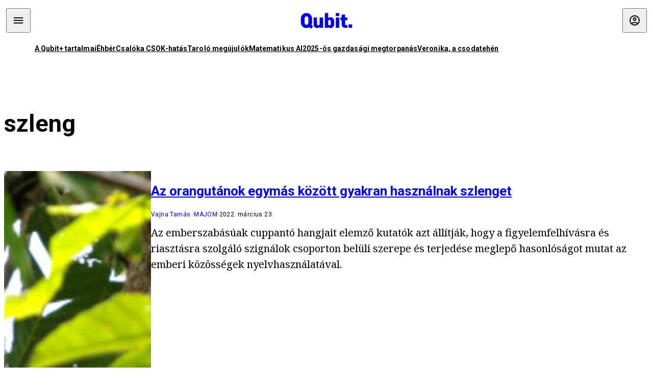

--- FILE ---
content_type: text/html; charset=utf-8
request_url: https://qubit.hu/tag/szleng
body_size: 5755
content:
<!DOCTYPE html><html lang="hu"><head>
    <meta charset="utf-8">
    
    
    <meta name="viewport" content="width=device-width, initial-scale=1">

    <meta name="qubit/config/environment" content="%7B%22modulePrefix%22%3A%22qubit%22%2C%22environment%22%3A%22production%22%2C%22rootURL%22%3A%22%2F%22%2C%22locationType%22%3A%22history%22%2C%22EmberENV%22%3A%7B%22EXTEND_PROTOTYPES%22%3Afalse%2C%22FEATURES%22%3A%7B%7D%2C%22_APPLICATION_TEMPLATE_WRAPPER%22%3Afalse%2C%22_DEFAULT_ASYNC_OBSERVERS%22%3Atrue%2C%22_JQUERY_INTEGRATION%22%3Afalse%2C%22_NO_IMPLICIT_ROUTE_MODEL%22%3Atrue%2C%22_TEMPLATE_ONLY_GLIMMER_COMPONENTS%22%3Atrue%7D%2C%22APP%22%3A%7B%22name%22%3A%22qubit%22%2C%22version%22%3A%220.0.0%2B486d6298%22%7D%2C%22fastboot%22%3A%7B%22hostWhitelist%22%3A%5B%22qubit.hu%22%5D%7D%2C%22metricsAdapters%22%3A%5B%7B%22name%22%3A%22GoogleTagManager%22%2C%22environments%22%3A%5B%22production%22%5D%2C%22config%22%3A%7B%22id%22%3A%22GTM-TCFFBPJ%22%7D%7D%2C%7B%22name%22%3A%22Remp%22%2C%22environments%22%3A%5B%22production%22%5D%2C%22config%22%3A%7B%22scriptUrl%22%3A%22https%3A%2F%2Fcdn.pmd.444.hu%2Fassets%2Flib%2Fjs%2Fheartbeat.js%22%2C%22host%22%3A%22https%3A%2F%2Fheartbeat.pmd.444.hu%22%2C%22token%22%3A%2250e0c0c8-69c6-43ed-a56e-115950f3439a%22%7D%7D%5D%2C%22ENGINES%22%3A%5B%7B%22name%22%3A%22author--author%22%2C%22type%22%3A%22author%22%2C%22config%22%3A%7B%22buckets%22%3A%5B%22qubit%22%5D%7D%7D%2C%7B%22name%22%3A%22kereses--search%22%2C%22type%22%3A%22search%22%2C%22config%22%3A%7B%22buckets%22%3A%5B%22qubit%22%5D%7D%7D%2C%7B%22name%22%3A%22--reader%22%2C%22type%22%3A%22reader%22%2C%22config%22%3A%7B%22buckets%22%3A%5B%22qubit%22%5D%7D%7D%5D%7D">
<!-- EMBER_CLI_FASTBOOT_TITLE -->      <meta name="ember-head-start" content>
      
<!---->
<!---->
    <meta name="twitter:card" content="summary_large_image">

        <link rel="canonical" href="https://qubit.hu/tag/szleng">
        <meta property="og:url" content="https://qubit.hu/tag/szleng">
        <meta property="twitter:url" content="https://qubit.hu/tag/szleng">

      <meta property="og:site_name" content="Qubit">

    <meta property="og:type" content="website">
    <meta property="og:locale" content="hu">

        <title>szleng</title>
        <meta name="title" content="szleng">
        <meta property="og:title" content="szleng">
        <meta name="twitter:title" content="szleng">

        <meta name="description" content="szleng">
        <meta property="og:description" content="szleng">
        <meta name="twitter:description" content="szleng">

        <meta property="og:image" content="https://assets.qubit.hu/assets/qubit/static/qubit-fb-9cab12b8868c72f3b434e555975f9ccc.png">
        <meta name="twitter:image" content="https://assets.qubit.hu/assets/qubit/static/qubit-fb-9cab12b8868c72f3b434e555975f9ccc.png">

<!---->
<!---->
<!---->
<!---->
<!---->
<!---->
      <link rel="icon" href="https://cdn.qubitr.cloud/assets/favicon.941c41679e944dc21ec5.svg" type="image/svg+xml">

      <link rel="apple-touch-icon" href="https://cdn.qubitr.cloud/assets/appicon-180.0604bcdfc6b1be9dd943.png">

      <link rel="manifest" href="/manifest.ea1be1bf620fefe3446f.webmanifest" crossorigin="use-credentials">
  
      <meta name="ember-head-end" content>

<meta name="author/config/environment" content="%7B%22modulePrefix%22%3A%22author%22%2C%22environment%22%3A%22production%22%7D">
<link rel="preconnect" href="https://www.googletagmanager.com">
<meta name="reader/config/environment" content="%7B%22modulePrefix%22%3A%22reader%22%2C%22environment%22%3A%22production%22%7D">
<meta name="search/config/environment" content="%7B%22modulePrefix%22%3A%22search%22%2C%22environment%22%3A%22production%22%7D">

    
    


    <meta name="qubit/config/asset-manifest" content="%GENERATED_ASSET_MANIFEST%">
  
<link href="https://cdn.qubitr.cloud/assets/chunk.854c7125009e649b0b9e.css" rel="stylesheet">
<link href="https://cdn.qubitr.cloud/assets/chunk.f65680bfc082e5d8b534.css" rel="stylesheet"></head>
  <body>
    <script type="x/boundary" id="fastboot-body-start"></script>













  <div class="pdvp3x1 mno1hz0 _6lpnrc0 _1td35270 j1lo7h0 yxqj9c0 b2lkpx0 _9n4fd60 _16fti8f0 _1ckyqtu0 _1meo7bg0 _46z0ba0 nif08r0 jc5csr1 _8b6bxc9 _1dy6oyqid _15v9r4j0">
    
  
      
  

  
  
  
  
  
  
  
  
  

  
      
    
  
  
  <div class="wsxqsd0 _1chu0ywg p4kpu33i p4kpu38y">
    
    
    
    <div id="ap-qubit-site-header-top" class="ehcymf0 "></div>
  

    
    
  <div></div>


    <header class="_17mn3jz4 _17mn3jz2 ta3a4cqu ta3a4cv4 _1chu0ywm _1chu0yw16 _1chu0ywg ta3a4cym ta3a4c1gp p4kpu31k p4kpu38y _1adv1h53 _1adv1h5h _8b6bx4h _1dy6oyqal">
<!---->
      <span class="_17mn3jz7 ta3a4cr8 ta3a4cvi _1dy6oyq17 _1chu0yw12">
        
        
    <a href="/" class="uwwrama uwwramg ta3a4c1fx _1chu0ywf" rel="noopener">
          
  <svg xmlns="http://www.w3.org/2000/svg" viewBox="0 0 115 44" style="height: inherit;">
    <use href="/assets/logo-qubit.svg#logo" fill="currentColor"></use>
  </svg>

        </a>
  
      
      </span>

      <div class="_1chu0ywh p4kpu30 p4kpu377 _1dy6oyqb5">
        
        <div class="_1chu0ywg p4kpu31k">
          
    <div id="ap-qubit-header-001" class="ehcymf0 "></div>
  
          
    <div id="ap-qubit-header-002" class="ehcymf0 "></div>
  
          
    <div id="ap-qubit-header-003" class="ehcymf0 "></div>
  
          
    <div id="ap-qubit-header-004" class="ehcymf0 "></div>
  
        </div>
<!---->      
<!---->      </div>
    </header>
  

<!---->  

    
  <div class="_1chu0ywg ta3a4cym ta3a4c1de _8b6bx8d">
  </div>


    
  
    
  <div class="_1chu0ywg p4kpu31k p4kpu33i 0px ta3a4cym p4kpu31k">
    
      
  <div class="_1chu0ywg p4kpu31y p4kpu33w 0px ol80paa _1qa2sie0 _1chu0yws _1chu0ywx ta3a4cio ta3a4cmy ta3a4crt ta3a4cw3 _1chu0ywg p4kpu34a p4kpu3d1">
    
          
    <a href="https://qubit.hu/qplusz" class="uwwrama _1qa2sie2 _1dy6oyq4x _1dy6oyq1l _1dy6oyq5v" rel="noopener">
            A Qubit+ tartalmai
          </a>
  
          
    <a href="https://qubit.hu/2026/01/22/ahol-mar-a-pedagogusber-is-alom-nyomorszinten-a-muvelodesi-muzeumi-konyvtari-dolgozok" class="uwwrama _1qa2sie2 _1dy6oyq4x _1dy6oyq1l _1dy6oyq5v" rel="noopener">
            Éhbér
          </a>
  
          
    <a href="https://qubit.hu/2026/01/22/a-csok-annyit-ert-el-hogy-az-egyebkent-is-tervezett-gyerekeket-elobb-vallaltak-a-parok" class="uwwrama _1qa2sie2 _1dy6oyq4x _1dy6oyq1l _1dy6oyq5v" rel="noopener">
            Csalóka CSOK-hatás
          </a>
  
          
    <a href="https://qubit.hu/2026/01/22/letarolta-az-eu-ban-a-fosszilis-energiat-a-nap-es-szelenergia" class="uwwrama _1qa2sie2 _1dy6oyq4x _1dy6oyq1l _1dy6oyq5v" rel="noopener">
            Taroló megújulók
          </a>
  
          
    <a href="https://qubit.hu/2026/01/23/tortenelmi-pillanat-kozepen-vagyunk-erdos-problemakat-oldottak-meg-a-chatgpt-vel" class="uwwrama _1qa2sie2 _1dy6oyq4x _1dy6oyq1l _1dy6oyq5v" rel="noopener">
            Matematikus AI
          </a>
  
          
    <a href="https://qubit.hu/2026/01/21/jaksity-gyorgy-2025-kenyszerleszallas-volt-nem-repulorajt" class="uwwrama _1qa2sie2 _1dy6oyq4x _1dy6oyq1l _1dy6oyq5v" rel="noopener">
            2025-ös gazdasági megtorpanás
          </a>
  
          
    <a href="https://qubit.hu/2026/01/20/ime-veronika-az-elso-bizonyitottan-eszkozhasznalatra-kepes-tehen" class="uwwrama _1qa2sie2 _1dy6oyq4x _1dy6oyq1l _1dy6oyq5v" rel="noopener">
            Veronika, a csodatehén
          </a>
  
      
  </div>

    
  </div>

  


    
  <div class="_1chu0ywg ta3a4cym ta3a4c1de _8b6bx8d">
  </div>


    <div class="ta3a4cjn ta3a4cnx p4kpu35g">
      
    
  <div class="_2tnqk35 _1chu0ywh p4kpu3e">
    
      
    <div id="ap-list-header" class="ehcymf0  _1chu0yw9 _2tnqk3h"></div>
  

      <heading class="_1chu0yw9 _2tnqk3f">
        <h1 class="ta3a4civ ta3a4cjo ta3a4cnj ta3a4cny _1dy6oyq4k _1dy6oyqf _1dy6oyq9">
          
        szleng
      
        </h1>
      </heading>

      <div class="_1chu0yw9 _2tnqk3f">
        
        <div class="ta3a4cym _1chu0ywg p4kpu33i p4kpu3gc p4kpu3hq slotFullColumn">
          
    
<!----><!---->
              
      
    
  <article class="_1chu0ywg p4kpu3df">
        <a href="/2022/03/23/az-orangutanok-egymas-kozott-gyakran-hasznalnak-szlenget" title="Az orangutánok egymás között gyakran használnak szlenget">
          
    <img loading="lazy" src="https://assets.4cdn.hu/kraken/75PMXRYLf19I1AamOs.jpeg" srcset="https://assets.4cdn.hu/kraken/75PMXRYLf19I1AamOs-xxs.jpeg 96w, https://assets.4cdn.hu/kraken/75PMXRYLf19I1AamOs-xs.jpeg 360w, https://assets.4cdn.hu/kraken/75PMXRYLf19I1AamOs-sm.jpeg 640w, https://assets.4cdn.hu/kraken/75PMXRYLf19I1AamOs-md.jpeg 768w, https://assets.4cdn.hu/kraken/75PMXRYLf19I1AamOs-lg.jpeg 1366w, https://assets.4cdn.hu/kraken/75PMXRYLf19I1AamOs-xl.jpeg 1920w, https://assets.4cdn.hu/kraken/75PMXRYLf19I1AamOs-xxl.jpeg 2560w" sizes="auto" class="wwed4q2 _1chu0ywo ta3a4c1ct _8pam4d1 ta3a4c1i2 ta3a4c1d7" width="4500" height="3000" style="--wwed4q1:3/2;--wwed4q0:4500px 3000px" alt="Az orangutánok egymás között gyakran használnak szlenget">
  
        </a>

    <div class="ta3a4cym">
      <h1 class="_1dy6oyqm">
          <a href="/2022/03/23/az-orangutanok-egymas-kozott-gyakran-hasznalnak-szlenget" title="Az orangutánok egymás között gyakran használnak szlenget">
<!---->            Az orangutánok egymás között gyakran használnak szlenget
          </a>
      </h1>

          
  <div class="ktf4w40 _1chu0ywg p4kpu34h ta3a4c16">
    <span>
        <a href="/author/vajnat" class="_1dy6oyq4x _1dy6oyq5b _1dy6oyq5o">Vajna Tamás</a><!---->    </span>
    <span class="_1chu0ywk _1dy6oyq4k">
        <a href="/category/majom" class="_1dy6oyq4x _1dy6oyq5b _1dy6oyq5o">majom</a>
    </span>
    <span class="ktf4w43">
      2022. március 23.
    </span>
  </div>


      <p class="ta3a4c1k _1dy6oyq3q">
          Az emberszabásúak cuppantó hangjait elemző kutatók azt állítják, hogy a figyelemfelhívásra és riasztásra szolgáló szignálok csoporton belüli szerepe és terjedése meglepő hasonlóságot mutat az emberi közösségek nyelvhasználatával.
      </p>
    </div>
  </article>



              
      
    
  <article class="_1chu0ywg p4kpu3df">
        <a href="/2020/07/17/az-aperitif-torzstol-a-vecepapir-bunozesig-megjelent-a-magyar-karantenszotar" title="Az aperitif törzstől a vécépapír-bűnözésig: megjelent a magyar karanténszótár">
          
    <img loading="lazy" src="https://assets.4cdn.hu/kraken/7Tl8WpqzQqAE1CKtks.jpeg" srcset="https://assets.4cdn.hu/kraken/7Tl8WpqzQqAE1CKtks-xxs.jpeg 96w, https://assets.4cdn.hu/kraken/7Tl8WpqzQqAE1CKtks-xs.jpeg 360w, https://assets.4cdn.hu/kraken/7Tl8WpqzQqAE1CKtks-sm.jpeg 640w, https://assets.4cdn.hu/kraken/7Tl8WpqzQqAE1CKtks-md.jpeg 768w, https://assets.4cdn.hu/kraken/7Tl8WpqzQqAE1CKtks-lg.jpeg 1366w, https://assets.4cdn.hu/kraken/7Tl8WpqzQqAE1CKtks-xl.jpeg 1920w, https://assets.4cdn.hu/kraken/7Tl8WpqzQqAE1CKtks-xxl.jpeg 2560w" sizes="auto" class="wwed4q2 _1chu0ywo ta3a4c1ct _8pam4d1 ta3a4c1i2 ta3a4c1d7" width="4608" height="3456" style="--wwed4q1:3/2;--wwed4q0:4608px 3456px" alt="Az aperitif törzstől a vécépapír-bűnözésig: megjelent a magyar karanténszótár">
  
        </a>

    <div class="ta3a4cym">
      <h1 class="_1dy6oyqm">
          <a href="/2020/07/17/az-aperitif-torzstol-a-vecepapir-bunozesig-megjelent-a-magyar-karantenszotar" title="Az aperitif törzstől a vécépapír-bűnözésig: megjelent a magyar karanténszótár">
<!---->            Az aperitif törzstől a vécépapír-bűnözésig: megjelent a magyar karanténszótár
          </a>
      </h1>

          
  <div class="ktf4w40 _1chu0ywg p4kpu34h ta3a4c16">
    <span>
        <a href="/author/vajnat" class="_1dy6oyq4x _1dy6oyq5b _1dy6oyq5o">Vajna Tamás</a><!---->    </span>
    <span class="_1chu0ywk _1dy6oyq4k">
        <a href="/category/majom" class="_1dy6oyq4x _1dy6oyq5b _1dy6oyq5o">majom</a>
    </span>
    <span class="ktf4w43">
      2020. július 17.
    </span>
  </div>


      <p class="ta3a4c1k _1dy6oyq3q">
          A maradjotthonka, a maszkdivat, a járványszett és a maszkot is magába foglaló trikini jellemzi leginkább a koronasikket! A home office-ban töltött napot feldobhatja a karanténkovászolás, az esti karantorna után pedig jöhet a karantinivel kísért covideo-party. Veszelszki Ágnes nyelvész szótárba rendezte a járvány alatt létrejött új szavakat.
      </p>
    </div>
  </article>




<!---->          
  
        </div>
      
      </div>
    
  </div>

  
    </div>

      
  <div class="_1chu0ywg ta3a4cym ta3a4c1de _8b6bx8d">
  </div>


      
  <footer class="_1chu0ywg p4kpu33i p4kpu3gx p4kpu31k _1dy6oyq1s">
    <div class="_1chu0ywg p4kpu31k p4kpu33w 0px ol80paa p4kpu37z ta3a4cj9 ta3a4cw3 ta3a4cnj ta3a4crt p4kpu34h">
      
    <a href="/impresszum" class="uwwrama ta3a4cih ta3a4cmr uwwrama _1dy6oyq4x" rel="noopener">
        Impresszum
      </a>
  

      <span class="_5r2qd63 ta3a4cz ta3a4c59 ta3a4c9x ta3a4ce7"></span>

      
    <a href="/szerzoi-jogok" class="uwwrama ta3a4cih ta3a4cmr uwwrama _1dy6oyq4x" rel="noopener">
        Szerzői jogok
      </a>
  

      <span class="_5r2qd63 ta3a4cz ta3a4c59 ta3a4c9x ta3a4ce7"></span>

      
    <a href="/adatvedelmi-nyilatkozat" class="uwwrama ta3a4cih ta3a4cmr uwwrama _1dy6oyq4x" rel="noopener">
        Adatvédelmi nyilatkozat
      </a>
  

      <span class="_5r2qd63 ta3a4cz ta3a4c59 ta3a4c9x ta3a4ce7"></span>

      <a class="ta3a4cih ta3a4cmr uwwrama _1dy6oyq4x">
        Sütibeállítások
      </a>

      <span class="_5r2qd63 ta3a4cz ta3a4c59 ta3a4c9x ta3a4ce7"></span>

      
    <a href="/mediaajanlat" class="uwwrama ta3a4cih ta3a4cmr uwwrama _1dy6oyq4x" rel="noopener">
        Médiaajánlat
      </a>
  

      <span class="_5r2qd63 ta3a4cz ta3a4c59 ta3a4c9x ta3a4ce7"></span>

      <a href="https://4cdn.hu/kraken/raw/upload/80zzaFFxL3rs.pdf" class="ta3a4cih ta3a4cmr uwwrama _1dy6oyq4x">
        Hirdetői ÁSZF
      </a>

      <span class="_5r2qd63 ta3a4cz ta3a4c59 ta3a4c9x ta3a4ce7"></span>

      
    <a href="/tamogatasi-feltetelek" class="uwwrama ta3a4cih ta3a4cmr uwwrama _1dy6oyq4x" rel="noopener">
        Támogatói ÁSZF
      </a>
  

      <span class="_5r2qd63 ta3a4cz ta3a4c59 ta3a4c9x ta3a4ce7"></span>

      <a href="https://qubit.hu/feed" class="ta3a4cih ta3a4cmr uwwrama _1dy6oyq4x">
        RSS
      </a>

      <span class="_5r2qd63 ta3a4cz ta3a4c59 ta3a4c9x ta3a4ce7"></span>

      
    <a href="/cikkiras" class="uwwrama ta3a4cih ta3a4cmr uwwrama _1dy6oyq4x" rel="noopener">
        Szerzőinknek
      </a>
  

      <span class="_5r2qd63 ta3a4cz ta3a4c59 ta3a4c9x ta3a4ce7"></span>

      <a href="mailto:szerk@qubit.hu" class="ta3a4cih ta3a4cmr uwwrama _1dy6oyq4x">
        Írj nekünk
      </a>
    </div>

    <div class="ta3a4c1f5">
      
  <svg xmlns="http://www.w3.org/2000/svg" viewBox="0 0 115 44" style="height: inherit;">
    <use href="/assets/logo-qubit.svg#logo" fill="currentColor"></use>
  </svg>

    </div>

    <div class="_1chu0ywg p4kpu31k p4kpu33w 0px ol80paa p4kpu37z ta3a4cj9 ta3a4cw3 ta3a4cnj ta3a4crt p4kpu34h">
      ©
      2026
      Magyar Jeti Zrt.
    </div>
  </footer>

  
  </div>



  




      
<!---->  
    

  </div>



<!---->  <script type="fastboot/shoebox" id="shoebox-apollo-cache">{"cache":{"Tag:fcd0ddc9-1f39-4d39-948f-3b9acf2b175d":{"__typename":"Tag","id":"fcd0ddc9-1f39-4d39-948f-3b9acf2b175d","slug":"szleng","name":"szleng","description":"","url":"https://qubit.hu/tag/szleng"},"ROOT_QUERY":{"__typename":"Query","tag({\"fromBucket\":{\"column\":\"SLUG\",\"operator\":\"IN\",\"value\":[\"qubit\"]},\"slug\":\"szleng\"})":{"__ref":"Tag:fcd0ddc9-1f39-4d39-948f-3b9acf2b175d"},"recommendation({\"fromBucket\":{\"column\":\"SLUG\",\"value\":\"qubit\"},\"take\":50})":[{"__typename":"Recommendation","title":"A Qubit+ tartalmai","url":"https://qubit.hu/qplusz","order":0},{"__typename":"Recommendation","title":"Éhbér","url":"https://qubit.hu/2026/01/22/ahol-mar-a-pedagogusber-is-alom-nyomorszinten-a-muvelodesi-muzeumi-konyvtari-dolgozok","order":1},{"__typename":"Recommendation","title":"Csalóka CSOK-hatás","url":"https://qubit.hu/2026/01/22/a-csok-annyit-ert-el-hogy-az-egyebkent-is-tervezett-gyerekeket-elobb-vallaltak-a-parok","order":2},{"__typename":"Recommendation","title":"Taroló megújulók","url":"https://qubit.hu/2026/01/22/letarolta-az-eu-ban-a-fosszilis-energiat-a-nap-es-szelenergia","order":3},{"__typename":"Recommendation","title":"Matematikus AI","url":"https://qubit.hu/2026/01/23/tortenelmi-pillanat-kozepen-vagyunk-erdos-problemakat-oldottak-meg-a-chatgpt-vel","order":4},{"__typename":"Recommendation","title":"2025-ös gazdasági megtorpanás","url":"https://qubit.hu/2026/01/21/jaksity-gyorgy-2025-kenyszerleszallas-volt-nem-repulorajt","order":5},{"__typename":"Recommendation","title":"Veronika, a csodatehén","url":"https://qubit.hu/2026/01/20/ime-veronika-az-elso-bizonyitottan-eszkozhasznalatra-kepes-tehen","order":6}],"contents:{\"fromBucket\":{\"column\":\"SLUG\",\"operator\":\"IN\",\"value\":[\"qubit\"]},\"hasCategory\":null,\"hasTag\":{\"column\":\"SLUG\",\"value\":[\"szleng\"]},\"hasPartner\":null,\"byFormat\":null,\"byAuthor\":null,\"byDate\":null,\"orderBy\":{\"column\":\"PUBLISHED_AT\",\"order\":\"DESC\"}}":{"__typename":"ContentConnection","edges":[{"__typename":"ContentEdge","node":{"__ref":"Article:3ea4285f-2ebe-5ee5-a6c6-bd4891280d18"},"cursor":"WyIyMDIyLTAzLTIzIDE1OjU2OjEyIl0="},{"__typename":"ContentEdge","node":{"__ref":"Article:bdb3cce6-7823-5c62-b310-0fb261fccce8"},"cursor":"WyIyMDIwLTA3LTE3IDA4OjE3OjE5Il0="}],"pageInfo":{"__typename":"CursorPaginationInfo","hasPreviousPage":false,"hasNextPage":false,"startCursor":"WyIyMDIyLTAzLTIzIDE1OjU2OjEyIl0=","endCursor":"WyIyMDIwLTA3LTE3IDA4OjE3OjE5Il0=","count":2}}},"Bucket:94d7b8c8-1040-5a82-a86c-aaf977c902e4":{"__typename":"Bucket","id":"94d7b8c8-1040-5a82-a86c-aaf977c902e4","slug":"qubit","name":"Qubit"},"MediaItem:7f47e143-7beb-5dff-8c22-dc866fbdf2ec":{"__typename":"Image","id":"7f47e143-7beb-5dff-8c22-dc866fbdf2ec","caption":"Szumátrai orángután Indonéziában","author":"Junaidi Hanafiah/Anadolu Agency","url":"https://assets.4cdn.hu/kraken/75PMXRYLf19I1AamOs.jpeg","creditType":"Fotó","sourceLink":null,"bucket":{"__ref":"Bucket:94d7b8c8-1040-5a82-a86c-aaf977c902e4"},"width":4500,"height":3000,"variations":[{"__typename":"ImageVariation","url":"https://assets.4cdn.hu/kraken/75PMXRYLf19I1AamOs-xxs.jpeg","size":"xxs","width":96,"height":64},{"__typename":"ImageVariation","url":"https://assets.4cdn.hu/kraken/75PMXRYLf19I1AamOs-xs.jpeg","size":"xs","width":360,"height":240},{"__typename":"ImageVariation","url":"https://assets.4cdn.hu/kraken/75PMXRYLf19I1AamOs-sm.jpeg","size":"sm","width":640,"height":427},{"__typename":"ImageVariation","url":"https://assets.4cdn.hu/kraken/75PMXRYLf19I1AamOs-md.jpeg","size":"md","width":768,"height":512},{"__typename":"ImageVariation","url":"https://assets.4cdn.hu/kraken/75PMXRYLf19I1AamOs-lg.jpeg","size":"lg","width":1366,"height":911},{"__typename":"ImageVariation","url":"https://assets.4cdn.hu/kraken/75PMXRYLf19I1AamOs-xl.jpeg","size":"xl","width":1920,"height":1280},{"__typename":"ImageVariation","url":"https://assets.4cdn.hu/kraken/75PMXRYLf19I1AamOs-xxl.jpeg","size":"xxl","width":2560,"height":1707}]},"Author:ec6560f5-cd75-4f85-abd3-bc554d3ff029":{"__typename":"Author","id":"ec6560f5-cd75-4f85-abd3-bc554d3ff029","name":"Vajna Tamás","avatar":"https://assets.4cdn.hu/kraken/7nTWz5wqKK0a7k89s.jpeg?width=96\u0026height=96\u0026fit=crop","slug":"vajnat"},"Category:20586b20-69a4-4d8f-8853-8fc8ca31d6c7":{"__typename":"Category","id":"20586b20-69a4-4d8f-8853-8fc8ca31d6c7","slug":"majom","name":"majom","description":"","url":"https://qubit.hu/category/majom"},"Format:7a6036e1-c587-11f0-9297-525400d76232":{"__typename":"Format","id":"7a6036e1-c587-11f0-9297-525400d76232","slug":"cikk","name":"Cikk","description":null,"url":"https://444.hu/format/cikk","mateType":"DEFAULT"},"Article:3ea4285f-2ebe-5ee5-a6c6-bd4891280d18":{"__typename":"Article","id":"3ea4285f-2ebe-5ee5-a6c6-bd4891280d18","title":"Az orangutánok egymás között gyakran használnak szlenget","slug":"az-orangutanok-egymas-kozott-gyakran-hasznalnak-szlenget","featuredImage":{"__ref":"MediaItem:7f47e143-7beb-5dff-8c22-dc866fbdf2ec"},"excerpt":"Az emberszabásúak cuppantó hangjait elemző kutatók azt állítják, hogy a figyelemfelhívásra és riasztásra szolgáló szignálok csoporton belüli szerepe és terjedése meglepő hasonlóságot mutat az emberi közösségek nyelvhasználatával.","publishedAt":"2022-03-23T15:56:12+01:00","createdAt":"2022-03-23T15:56:15+01:00","authors":[{"__ref":"Author:ec6560f5-cd75-4f85-abd3-bc554d3ff029"}],"categories":[{"__ref":"Category:20586b20-69a4-4d8f-8853-8fc8ca31d6c7"}],"collections":[],"bucket":{"__ref":"Bucket:94d7b8c8-1040-5a82-a86c-aaf977c902e4"},"options":[{"__typename":"Option","key":"template","value":""},{"__typename":"Option","key":"feed_image","value":true},{"__typename":"Option","key":"color_scheme","value":""},{"__typename":"Option","key":"feed_large","value":""},{"__typename":"Option","key":"feed_excerpt","value":true},{"__typename":"Option","key":"is_anonym","value":false},{"__typename":"Option","key":"background_shadow","value":false},{"__typename":"Option","key":"title_inner","value":false},{"__typename":"Option","key":"jumbotron","value":""},{"__typename":"Option","key":"external_url","value":""},{"__typename":"Option","key":"title_alignment","value":""},{"__typename":"Option","key":"script_ad","value":""},{"__typename":"Option","key":"comments_enabled","value":false}],"format":{"__ref":"Format:7a6036e1-c587-11f0-9297-525400d76232"},"partners":[],"url":"https://qubit.hu/2022/03/23/az-orangutanok-egymas-kozott-gyakran-hasznalnak-szlenget"},"MediaItem:8f5393d0-9b18-53cf-98d7-c4e440b58597":{"__typename":"Image","id":"8f5393d0-9b18-53cf-98d7-c4e440b58597","caption":"Veszelszki Ágnes és karanténszótára","author":"","url":"https://assets.4cdn.hu/kraken/7Tl8WpqzQqAE1CKtks.jpeg","creditType":"Fotó","sourceLink":"","bucket":{"__ref":"Bucket:94d7b8c8-1040-5a82-a86c-aaf977c902e4"},"width":4608,"height":3456,"variations":[{"__typename":"ImageVariation","url":"https://assets.4cdn.hu/kraken/7Tl8WpqzQqAE1CKtks-xxs.jpeg","size":"xxs","width":96,"height":72},{"__typename":"ImageVariation","url":"https://assets.4cdn.hu/kraken/7Tl8WpqzQqAE1CKtks-xs.jpeg","size":"xs","width":360,"height":270},{"__typename":"ImageVariation","url":"https://assets.4cdn.hu/kraken/7Tl8WpqzQqAE1CKtks-sm.jpeg","size":"sm","width":640,"height":480},{"__typename":"ImageVariation","url":"https://assets.4cdn.hu/kraken/7Tl8WpqzQqAE1CKtks-md.jpeg","size":"md","width":768,"height":576},{"__typename":"ImageVariation","url":"https://assets.4cdn.hu/kraken/7Tl8WpqzQqAE1CKtks-lg.jpeg","size":"lg","width":1366,"height":1025},{"__typename":"ImageVariation","url":"https://assets.4cdn.hu/kraken/7Tl8WpqzQqAE1CKtks-xl.jpeg","size":"xl","width":1920,"height":1440},{"__typename":"ImageVariation","url":"https://assets.4cdn.hu/kraken/7Tl8WpqzQqAE1CKtks-xxl.jpeg","size":"xxl","width":2560,"height":1920}]},"Article:bdb3cce6-7823-5c62-b310-0fb261fccce8":{"__typename":"Article","id":"bdb3cce6-7823-5c62-b310-0fb261fccce8","title":"Az aperitif törzstől a vécépapír-bűnözésig: megjelent a magyar karanténszótár","slug":"az-aperitif-torzstol-a-vecepapir-bunozesig-megjelent-a-magyar-karantenszotar","featuredImage":{"__ref":"MediaItem:8f5393d0-9b18-53cf-98d7-c4e440b58597"},"excerpt":"A maradjotthonka, a maszkdivat, a járványszett és a maszkot is magába foglaló trikini jellemzi leginkább a koronasikket! A home office-ban töltött napot feldobhatja a karanténkovászolás, az esti karantorna után pedig jöhet a karantinivel kísért covideo-party. Veszelszki Ágnes nyelvész szótárba rendezte a járvány alatt létrejött új szavakat.","publishedAt":"2020-07-17T08:17:19+02:00","createdAt":"2021-08-09T12:46:17+02:00","authors":[{"__ref":"Author:ec6560f5-cd75-4f85-abd3-bc554d3ff029"}],"categories":[{"__ref":"Category:20586b20-69a4-4d8f-8853-8fc8ca31d6c7"}],"collections":[],"bucket":{"__ref":"Bucket:94d7b8c8-1040-5a82-a86c-aaf977c902e4"},"options":[{"__typename":"Option","key":"template","value":""},{"__typename":"Option","key":"feed_image","value":true},{"__typename":"Option","key":"color_scheme","value":""},{"__typename":"Option","key":"feed_large","value":""},{"__typename":"Option","key":"feed_excerpt","value":true},{"__typename":"Option","key":"is_anonym","value":false},{"__typename":"Option","key":"title_inner","value":false},{"__typename":"Option","key":"jumbotron","value":""},{"__typename":"Option","key":"title_alignment","value":""},{"__typename":"Option","key":"script_ad","value":""},{"__typename":"Option","key":"comments_enabled","value":false}],"format":{"__ref":"Format:7a6036e1-c587-11f0-9297-525400d76232"},"partners":[],"url":"https://qubit.hu/2020/07/17/az-aperitif-torzstol-a-vecepapir-bunozesig-megjelent-a-magyar-karantenszotar"}}}</script><script type="fastboot/shoebox" id="shoebox-abgroup">null</script><script type="x/boundary" id="fastboot-body-end"></script>

    
<script src="https://cdn.qubitr.cloud/assets/vendor.c2ae33e18009c7224278453412a96b14.js"></script>


<script src="https://cdn.qubitr.cloud/assets/chunk.854c7125009e649b0b9e.js"></script>
<script src="https://cdn.qubitr.cloud/assets/chunk.f65680bfc082e5d8b534.js"></script>
</body></html>

--- FILE ---
content_type: text/css
request_url: https://cdn.qubitr.cloud/assets/chunk.f65680bfc082e5d8b534.css
body_size: -276
content:
@import url(https://fonts.googleapis.com/css2?family=Roboto:wght@300;400;700&display=swap);@import url(https://fonts.googleapis.com/css2?family=Noto+Serif:ital,wght@0,400;0,700;1,400;1,700&display=swap);